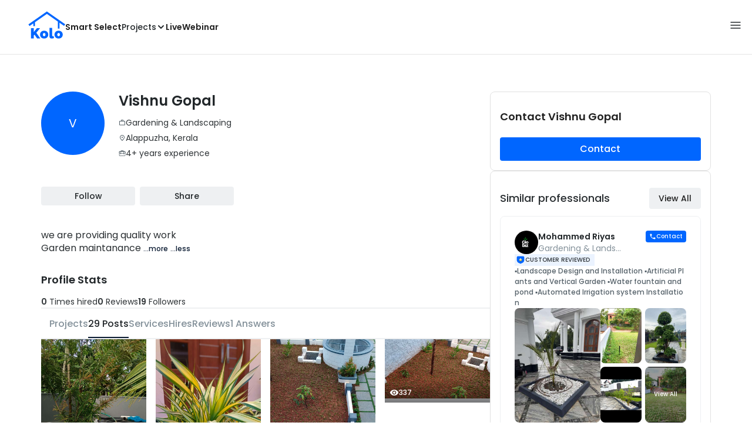

--- FILE ---
content_type: image/svg+xml
request_url: https://koloapp.in/img/svg/ic_right_polygon_white.svg
body_size: 262
content:
<svg width="11" height="14" viewBox="0 0 11 14" fill="none" xmlns="http://www.w3.org/2000/svg">
<path id="Polygon 3" d="M10.5 6.13397C11.1667 6.51888 11.1667 7.48112 10.5 7.86603L1.5 13.0622C0.833332 13.4471 -6.10471e-07 12.966 -5.76822e-07 12.1962L-1.2256e-07 1.80385C-8.8911e-08 1.03405 0.833333 0.552922 1.5 0.937822L10.5 6.13397Z" fill="white"/>
</svg>


--- FILE ---
content_type: image/svg+xml
request_url: https://koloapp.in/img/svg/ic_view_count.svg
body_size: 705
content:
<svg xmlns="http://www.w3.org/2000/svg" width="16" height="16" viewBox="0 0 16 16" fill="none">
  <g clip-path="url(#clip0_326_5160)">
    <path d="M8.00033 3C4.66699 3 1.82033 5.07333 0.666992 8C1.82033 10.9267 4.66699 13 8.00033 13C11.3337 13 14.1803 10.9267 15.3337 8C14.1803 5.07333 11.3337 3 8.00033 3ZM8.00033 11.3333C6.16033 11.3333 4.66699 9.84 4.66699 8C4.66699 6.16 6.16033 4.66667 8.00033 4.66667C9.84033 4.66667 11.3337 6.16 11.3337 8C11.3337 9.84 9.84033 11.3333 8.00033 11.3333ZM8.00033 6C6.89366 6 6.00033 6.89333 6.00033 8C6.00033 9.10667 6.89366 10 8.00033 10C9.10699 10 10.0003 9.10667 10.0003 8C10.0003 6.89333 9.10699 6 8.00033 6Z" fill="white"/>
  </g>
  <defs>
    <clipPath id="clip0_326_5160">
      <rect width="16" height="16" fill="white"/>
    </clipPath>
  </defs>
</svg>

--- FILE ---
content_type: image/svg+xml
request_url: https://koloapp.in/img/svg/featured-diamond-2.svg
body_size: 1635
content:
<svg width="28" height="28" viewBox="0 0 28 28" fill="none" xmlns="http://www.w3.org/2000/svg">
<rect x="1" y="1" width="26" height="26" rx="13" fill="#0C1C33" stroke="white" stroke-width="2"/>
<path fill-rule="evenodd" clip-rule="evenodd" d="M15.9784 9.5H12.0209C11.7829 9.49999 11.5719 9.49998 11.3943 9.5162C11.2016 9.5338 11.0136 9.57268 10.8276 9.66954C10.6415 9.7664 10.5019 9.8981 10.377 10.0459C10.2618 10.1821 10.1408 10.3549 10.0044 10.5499L9.99286 10.5663L9.69427 10.9929L9.67886 11.0149C9.48629 11.29 9.31775 11.5307 9.20217 11.7449C9.07729 11.9764 8.98823 12.2218 8.99664 12.5075C9.00506 12.7931 9.10842 13.0329 9.24671 13.2566C9.3747 13.4636 9.55713 13.694 9.76556 13.9573L12.4317 17.325C12.6051 17.5441 12.7526 17.7304 12.8839 17.8727C13.0202 18.0203 13.1715 18.1576 13.3642 18.2477C13.7669 18.436 14.2324 18.436 14.6351 18.2477C14.8278 18.1576 14.9791 18.0203 15.1153 17.8727C15.2467 17.7304 15.3941 17.5441 15.5676 17.325L18.2337 13.9573C18.4421 13.694 18.6246 13.4636 18.7525 13.2566C18.8908 13.0329 18.9942 12.7931 19.0026 12.5075C19.011 12.2218 18.922 11.9764 18.7971 11.7449C18.6815 11.5307 18.513 11.29 18.3204 11.0149L17.9949 10.5499C17.8584 10.355 17.7375 10.1821 17.6223 10.0459C17.4974 9.8981 17.3577 9.7664 17.1717 9.66954C16.9856 9.57268 16.7977 9.5338 16.605 9.5162C16.4273 9.49998 16.2164 9.49999 15.9784 9.5ZM12.9157 12.0274C13.0688 11.7976 13.0067 11.4872 12.777 11.334C12.5472 11.1808 12.2368 11.2429 12.0836 11.4727L11.8336 11.8477C11.5625 12.2543 11.5912 12.7909 11.9041 13.1664L12.8655 14.3201C13.0423 14.5323 13.3576 14.5609 13.5697 14.3841C13.7819 14.2074 13.8105 13.8921 13.6337 13.6799L12.6723 12.5261C12.6429 12.4909 12.6402 12.4405 12.6657 12.4024L12.9157 12.0274Z" fill="white"/>
</svg>
